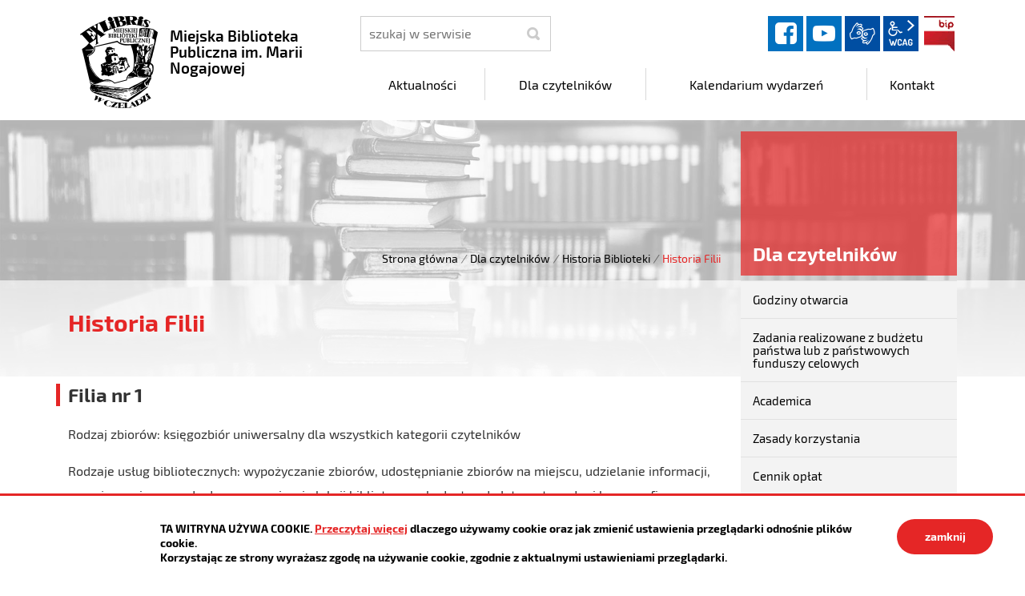

--- FILE ---
content_type: text/html; charset=UTF-8
request_url: https://mbp.czeladz.pl/dla-czytelnikow/historia-filii
body_size: 9040
content:
<!DOCTYPE html>
<html class="no-js icomoon" lang="pl">
<head>
<title>Historia Filii | Miejska Biblioteka Publiczna
im. Marii Nogajowej</title>
<meta charset="UTF-8" />
<meta name="viewport" content="width=device-width, initial-scale=1">
<script>(function(html) {html.className = html.className.replace(/\bno-js\b/, 'js')})(document.documentElement);var $language = "pl";</script>
<meta http-equiv="X-UA-Compatible" content="IE=edge" />
<meta name="description" content="Miejska Biblioteka Publiczna
im. Marii Nogajowej" />
<meta name="keywords" content="Miejska Biblioteka Publiczna
im. Marii Nogajowej" />
<meta property="og:locale" content="pl_PL" />
<meta property="og:url" content="https://mbp.czeladz.pl/dla-czytelnikow/historia-filii" />
<meta property="og:type" content="website" />
<meta property="og:title" content="Historia Filii" />
<meta property="og:headline" content="Historia Filii" />
<meta property="og:description" content="Miejska Biblioteka Publiczna
im. Marii Nogajowej" />
<meta property="og:site_name" content="Miejska Biblioteka Publiczna
im. Marii Nogajowej" />
<meta property="og:image" content="https://mbp.czeladz.pl/assets/pics/_news/default_fb.jpg" />
<meta property="og:image:alt" content="Miejska Biblioteka Publiczna
im. Marii Nogajowej" />
<meta property="og:image:width" content="400" />
<meta property="og:image:height" content="300" />
<base href="https://mbp.czeladz.pl/" />
<link href="https://mbp.czeladz.pl/rss" rel="alternate" type="application/rss+xml" title="Miejska Biblioteka Publiczna
im. Marii Nogajowej - Aktualności" />
<link href="https://mbp.czeladz.pl/assets/styles.css?t=1676568824" rel="stylesheet" type="text/css" />
<link href="https://mbp.czeladz.pl/assets/custom_3a3f785a.css?t=1603786080" rel="stylesheet" type="text/css" />
<link href="https://mbp.czeladz.pl/assets/modules_0977a4f0.css?t=1603721355" rel="stylesheet" type="text/css" />
</head><body class="podstrona p-historia-filii s-dla-czytelnikow kolor-czerwony">
    <!-- WCAG -->
	<ul class="no_print nav-wcag">
		<li><a href="https://mbp.czeladz.pl/dla-czytelnikow/historia-filii#nav">przejdź do menu głównego <span>ALT + 0</span></a></li>
		<li><a href="https://mbp.czeladz.pl/dla-czytelnikow/historia-filii#tresc">przejdź do treści <span>ALT + 1</span></a></li>
        <li><a href="https://mbp.czeladz.pl/main/mapa-witryny">Mapa strony <span>ALT + 2</span></a></li>
        <li><a href="https://mbp.czeladz.pl/dla-czytelnikow/historia-filii#wcag">Panel WCAG <span>ALT + 3</span></a></li>
		<li><a href="https://mbp.czeladz.pl/dla-czytelnikow/historia-filii#FormSzukaj">przejdź do wyszukiwarki <span>ALT + 4</span></a></li>
	</ul>
	<!-- /WCAG -->
<div id="wersja">
		<!-- MOBILE MENU -->
	<div id="m-menu" class="no_print m-menu" title="Menu">
		<button class="nav-m ikon-close"><strong>zamknij</strong></button>
	</div>	
	<!-- /MOBILE MENU -->	 
<header>
    <div class="container sticky-container"> 
        <div class="row">
            <div class="col-lg-4 logo
                ">
                <p>                    <a href="https://mbp.czeladz.pl/" title="przejdź do strony głównej">
                                                <img src="/assets/pics/logo/logo.png" alt="herb Miejska Biblioteka Publiczna
im. Marii Nogajowej" />
                        <span class="naglowek__nazwa stick-dn">Miejska Biblioteka Publiczna
im. Marii Nogajowej</span>
                                            </a>
                </p>            </div>
            <div class="col-lg-8">
                <div class="row stick-dn">
                    <div class="col-12 col-sm-6 col-lg-4 naglowek__szukaj">
                        <form action="https://mbp.czeladz.pl/main/szukaj" id="FormSzukaj" method="get" accept-charset="utf-8">
                        <label class="vh" for="szukaj">szukaj</label>
                        <input type="text" name="szukaj" id="szukaj" minlength="3" placeholder="szukaj w serwisie" />		
                        <input id="FormSzukaj_szukaj" type="submit" title="rozpocznij wyszukiwanie" value="SZUKAJ"  />
                        <span aria-hidden="true" class="ikon-szukaj"></span></form>
                    </div>
                    <div class="col-12 col-sm-6 col-lg-8 naglowek__opcje">
                        <ul class="naglowek__buttons">
                                                                                                                               <li><a class="fb ikon-fb" data-toggle=tooltip href="https://www.facebook.com/MBPwCzeladzi/" target="_blank" title="Link zewnętrzny: Profil Facebook">facebook</a></li>
                                                                                                                                                                 <li><a class="yt ikon-yt" data-toggle=tooltip href="https://www.youtube.com/channel/UCZmsPm9kHgYrihoVqxUPQgQ/videos" target="_blank" title="Link zewnętrzny: Kanał YouTube">YouTube</a></li>
                                                                
                        </ul> 
                        <ul class="wcag" aria-hidden="true">
                            <li>
                                <a  data-placement="bottom"  data-toggle=tooltip class="wcag--tlumacz ikon-jezyk_migowy" href="/main/tlumacz-jezyka-migowego" title="Tłumacz języka migowego"><strong>język migowy</strong></a>
                            </li>
                            <li class="toolbar__wcag">
                                <button id="wcag" data-toggle=tooltip data-placement="right" aria-hidden="true"  title="opcje wyświetlania tekstu" class="toolbar__button">wcag2.1</button>
    <ul>
        <li class="toolbar__buttons kontrast__buttons">
            <button id="w-kontrast" class="wcag--kontrast ikon-kontrast" title="wersja kontrastowa"><strong>Wersja kontrastowa</strong></button>
        </li>
        <li class="toolbar__buttons fonts__buttons">
            <button class="wcag--font buttons__minus wcag--font__minus" title="zmniejsz rozmiar czcionki"><strong>zmniej szczcionkę</strong></button>
            <button class="wcag--font buttons__plus wcag--font__plus" title="zwiększ rozmiar czcionki"><strong>zwiększ czcionkę</strong></button>
        </li>
        <li class="toolbar__buttons line-height__buttons" data-default="3">
            <button class="line-height__minus buttons__minus ikon-lh-minus" title="zmniejsz odstęp pomiędzy wierszami">
                <span class="nazwa">odstęp pomiędzy wierszami minus</span>
            </button>
            <button class="line-height__plus buttons__plus ikon-lh-plus" title="zwiększ odstęp pomiędzy wierszami">
                <span class="nazwa">odstęp pomiędzy wierszami plus</span>
            </button>
        </li>
        <li class="toolbar__buttons paragraph-height__buttons" data-default="3">
            <button class="paragraph-height__minus buttons__minus ikon-paragraph-minus" title="zmniejsz odstęp pomiędzy paragrafami">
                <span class="nazwa">odstęp pomiędzy paragrafami minus</span>
            </button>
            <button class="paragraph-height__plus buttons__plus ikon-paragraph-plus" title="zwiększ odstęp pomiędzy paragrafami">
                <span class="nazwa">odstęp pomiędzy paragrafami plus</span>
            </button>
        </li>
        <li class="toolbar__buttons letter-spacing__buttons" data-default="1">
            <button class="letter-spacing__minus buttons__minus ikon-letter-minus" title="zmniejsz odstęp pomiędzy literami">
                <span class="nazwa">odstęp pomiędzy literami minus</span>
            </button>
            <button class="letter-spacing__plus buttons__plus ikon-letter-plus" title="zwiększ odstęp pomiędzy literami">
                <span class="nazwa">odstęp pomiędzy literami plus</span>
            </button>
        </li>
        <li class="toolbar__buttons word-spacing__buttons" data-default="1">
            <button class="word-spacing__minus buttons__minus ikon-word-minus" title="zmniejsz odstęp pomiędzy słowami">
                <span class="nazwa">odstęp pomiędzy słowami minus</span>
            </button>
            <button class="word-spacing__plus buttons__plus ikon-word-plus" title="zwiększ odstęp pomiędzy słowami">
                <span class="nazwa">odstęp pomiędzy słowami plus</span>
            </button>
        </li>
        <li class="toolbar__buttons-100">
            <button class="wcag-reset toolbar__buttons--txt" title="domyślne ustawienia">
                przywróć domyślne ustawienia
            </button>
        </li>
    </ul>
                            </li>
                                                          <li><a class="button__sprite bip" data-toggle=tooltip href="https://mbp.czeladz.pl/bip"  title="Biuletyn Informacji Publicznej">BIP</a></li>
                                                      </ul>   
                    </div>
                </div>
                <div class="row header-nav-container">
                    <div class="col">
                        <nav id="nav" class="header-nav">
                            <button id="m-menu-link" class="nav-m ikon-menu"><strong>menu</strong></button>
                            <ul class="header-nav">
                                <li><a href="https://mbp.czeladz.pl/aktualnosci/index"><span>Aktualności</span></a>
</li>
<li><a href="https://mbp.czeladz.pl/dla-czytelnikow/index"><span>Dla czytelników</span></a>
</li>
<li><a href="https://mbp.czeladz.pl/kalendarium-wydarzen/index"><span>Kalendarium wydarzeń</span></a>
</li>
<li><a href="https://mbp.czeladz.pl/kontakt/index"><span>Kontakt</span></a>
</li>
                            </ul>
                        </nav>
                    </div>
                </div>
            </div>
        </div>
    </div>
</header>
<div class="shadow-box">
    <div class="row no_print parallax-container">
       <div class="parallax b-lazy" style="background-image: url('/assets/pics/bg_podstrona_leazy.jpg')" data-stellar-background-ratio="1.3" data-stellar-vertical-offset="0" data-src="/assets/pics/bg_podstrona.jpg"></div>
    </div>
    <div class="container">
        <div class="row">
            <div aria-label="Breadcrumb" class="col-md-9 lokalizer">
                <div><span><a href="https://mbp.czeladz.pl/">Strona główna</a></span><i>/</i><span><a href="https://mbp.czeladz.pl/dla-czytelnikow/index" title="Dla czytelników">Dla czytelników</a></span><i>/</i><span><a href="https://mbp.czeladz.pl/dla-czytelnikow/historia-biblioteki" title="Historia Biblioteki">Historia Biblioteki</a></span><i>/</i><span>Historia Filii</span></div>
            </div>
            <div class="d-none d-md-block col-md-3 naglowek__tytul">
                <span aria-hidden="true">Dla czytelników</span>
            </div>
        </div>
    </div>
<div class="gradient-box"> 
    <div class="container">       
        <div class="row">
            <main class="col-md-9 main print100">
                <section id="content">
                    <div id="tresc" class="tresc">
                        <article>
                            <h1>Historia Filii</h1>                            
                            <h2>Filia nr 1</h2>
<p>Rodzaj zbiorów: księgozbiór uniwersalny dla wszystkich kategorii czytelników</p>
<p>Rodzaje usług bibliotecznych: wypożyczanie zbiorów, udostępnianie zbiorów na miejscu, udzielanie informacji, wypożyczanie prasy do domu, organizacja lekcji bibliotecznych, dostęp do Internetu, usługi kserograficzne pasowania na czytelnika, donoszenie książek do domu osobom starszym i niepełnosprawnym</p>
<p>Charakterystyka lokalu: lokal położony na parterze budynku 1-piętrowego użyteczności publicznej; powierzchnia - 316 m<sup>2</sup>; wydzielone stanowiska do obsługi dorosłych oraz czytelnia (16 miejsc), oddział dla dzieci</p>
<h3>Historia:</h3>
<ul>
<li>data rozpoczęcia działalności: 08.04.1957 r.</li>
<li>poprzednia lokalizacja: ul. 17 Lipca 20 (59 m2), Szpitalna 8 (608 m<sup>2</sup>)</li>
</ul>
<p>Filia nr 1 Miejskiej Biblioteki Publicznej w Czeladzi została oddana do użytku w kwietniu 1957 r. w lokalu na nowo powstałym osiedlu przy ul. 17 Lipca. W pierwszym roku działalności ze zbiorów biblioteki korzystało 128 czytelników, a w 1958 - już 225. Początkowo była to placówka uniwersalna, ale w 1971 r. ze względu na dużą ilość dzieci i młodzieży zamieszkującą najbliższe osiedle, przekształcono ją w placówkę dziecięco-młodzieżową. Wraz z rozbudową osiedla Szpitalna - Ogrodowa biblioteka otrzymała nowy lokal w budynku przy ul. Szpitalnej. Filia znalazła w nim doskonałe warunku do działania: wyodrębniono oddzielne agendy: wypożyczalnię dla dorosłych, czytelnię oraz oddział dla dzieci i młodzieży a przestronne pomieszczenia pozwoliły na rozwinięcie szerokiej działalności kulturalno-oświatowej. Od lutego 1983 r. do 1986 w filii działała Biblioteka Oddziału Ortopedii Śląskiej Akademii Medycznej, licząca około 1.200 woluminów. Korzystało z niej około 70 czytelników, pracowników Oddziału Ortopedii zlokalizowanego czasowo w czeladzkim ZOZ oraz studentów Śląskiej Akademii Medycznej. Pod tym adresem biblioteka działała od października 1982 do kwietnia 1997 r. Wysoki czynsz zmusił władze miasta do szukania nowej lokalizacji dla filii. W 1997 r. została przeniesiona do budynku po dawnej przychodni zdrowia przy ul. 11 Listopada 8, częściowo adaptowanym na potrzeby biblioteki. Wprawdzie lokalizacja jest lepsza od poprzedniej (filia znajduje się w samym centrum Osiedla Nowotki), ale znacznie mniejszy, od poprzednio zajmowanego, lokal wymagał ograniczenia ilości dostępnych na placówce zbiorów. Część księgozbioru zmagazynowano w piwnicach Biblioteki Głównej, część przekazano bibliotece Szkoły Specjalnej, a część umieszczono w podręcznym magazynie. Pod koniec 1998 na potrzeby wypożyczalni dla dzieci pozyskano dodatkowe pomieszczenia, po sąsiadującym z biblioteką biurze pracy. Po przeprowadzeniu niezbędnego remontu adaptacyjnego, dnia 16 marca 1999 r. udostępniono go najmłodszym czytelnikom.</p>
<h2>Filia nr 2</h2>
<p>Rodzaj zbiorów: księgozbiór uniwersalny przeznaczony dla wszystkich kategorii czytelników<br><br>Rodzaje usług bibliotecznych: wypożyczanie zbiorów, udostępnianie zbiorów na miejscu, udzielanie informacji, wypożyczanie prasy do domu, organizacja lekcji bibliotecznych, dostęp do Internetu, usługi kserograficzne<br><br>Charakterystyka lokalu: lokal o powierzchni 200 m<sup>2</sup>, położony w budynku parterowym; wydzielone stanowiska do obsługi dorosłych, dzieci oraz czytelnia (16 miejsc)</p>
<h3>Historia:</h3>
<ul>
<li>data rozpoczęcia działalności: 01.08.1960 r.</li>
<li>poprzednia lokalizacja: Łachwy 2 (17,5 m<sup>2</sup>), 27 Stycznia 32 (46,5 m<sup>2</sup>), Wiejska 17 (75 m<sup>2</sup>)</li>
</ul>
<p>Filia 2 należy do najstarszych placówek bibliotecznych Miejskiej Biblioteki Publicznej w Czeladzi. Istnieje od sierpnia 1960 r. Przez pierwsze 13 lat działała w budynku Domu Górnika przy ul. Łachwy. To właśnie górnicy i ich rodziny stanowili najliczniejsza grupę ówczesnych czytelników. Już w pierwszym roku jej działalności zapisało się 64 czytelników, a w 1961 -160. Lokal był tak mały, że oprócz regałów z książkami i niewielkiego biurka, nic się już nie mieściło; brakowało zupełnie miejsca dla czytelników. Dopiero w 1973 r. nastąpiła poprawa warunków lokalowych. Bibliotekę przeniesiono do dwuizbowego spółdzielczego lokalu mieszkalnego przy ul. 27 Stycznia 32. Systematyczne zakupy księgozbioru, budowa nowych osiedli na Piaskach i znaczny wzrost liczby mieszkańców a co za tym idzie nowych czytelników spowodowały, że i ten lokal wkrótce okazał się za mały. Wobec braku realnych możliwości na zmianę lokalizacji placówki, sfinalizowano jedynie starania o wynajęcie dodatkowego pomieszczenia, w którym umieszczono podręczny magazyn książek. Po blisko 20 latach - w lipcu 1992 r. nastąpiły kolejne przenosiny - do wolno stojącego domu przy ul. Wiejskiej 16. Jednak już wkrótce okazało się, że i ten lokal był za mały, jak na potrzeby jedynej w dzielnicy biblioteki (biblioteka zakładowa kopalni „Saturn” została zlikwidowana już w 1990 r.). 13 listopada 1995 r. ze względu zły stan techniczny budynku, zawieszono działalność filii. Przez kilka miesięcy trwały poszukiwania nowego obiektu, który nadawałby się na prowadzenie działalności bibliotecznej. W maju 1966 r. miasto przejęło od PSS Społem pawilon handlowy w centrum dzielnicy i już 1 sierpnia 1966 r., po przeprowadzeniu niezbędnych prac remontowych, biblioteka otworzyła swoje podwoje dla czytelników. Doskonała lokalizacja (centrum dzielnicy, blisko szkół, dobre dojście ze wszystkich osiedli, główny dzielnicowy trakt komunikacyjno-handlowy) i dość duża powierzchnia pozwoliły na rozwinięcie działalności filii. Od chwili uruchomienia placówki w nowym miejscu, towarzyszy jej ogromne zainteresowanie mieszkańców dzielnicy Piaski. Chcąc jak najlepiej zaspokajać potrzeby czytelnicze korzystających, stale wzbogaca swoją ofertę: od kilku lat czynna jest przez 6 dni w tygodniu, pracuje na dwie zmiany, oferuje stały dostęp do Internetu, korzystanie z multimediów i usługi kserograficzne, oferuje wypożyczanie prasy do domu i lekcje biblioteczne dla okolicznych szkół i przedszkoli. W latach 2002 - 2003 budynek filii został poddany gruntownej modernizacji - dokonano zmiany systemu ogrzewania, wymieniono okna, instalację elektryczną, oświetlenie, podłogi, pomalowano pomieszczenia, wyremontowano dach.</p>
<h2>Filia nr 3</h2>
<p>Rodzaj zbiorów: uniwersalny (podstawowy zestaw literatury pięknej i popularnonaukowej) oraz księgozbiór medyczny przejęty ze szpitala; w miarę potrzeby stosuje się system wypożyczeń książek w innych filii</p>
<p>Rodzaje usług bibliotecznych: wypożyczanie zbiorów pacjentom i pracownikom szpitala ; udostępnianie księgozbioru medycznego słuchaczom studium medycznego i studentom Śląskiej Akademii Medycznej</p>
<p>Charakterystyka lokalu: 1 pokój w budynku Szpitala Powiatowego (28m<sup>2</sup>)</p>
<h3>Historia:</h3>
<ul>
<li>data rozpoczęcia działalności: 01.11.1976 r.</li>
</ul>
<p>Filia nr 3 Miejskiej Biblioteki Publicznej rozpoczęła swoja działalność na mocy porozumienia zawartego pomiędzy Dyrekcją Zakładu Opieki Zdrowotnej a Dyrekcją MBP. Biblioteka miała służyć pacjentom Szpitala Miejskiego, personelowi oraz uczniom liceum medycznego. Lokal biblioteczny o powierzchni 51 m<sup>2</sup> został wyposażony przez ZOZ w regały i księgozbiór medyczny, natomiast MBP zapewniła bibliotekarza i księgozbiór beletrystyczny. W 2004 r. placówkę przeniesiono do mniejszego pomieszczenia.</p>
<h2>Filia nr 4</h2>
<p>Rodzaj zbiorów: księgozbiór uniwersalny dla wszystkich kategorii czytelników</p>
<p>Rodzaje usług bibliotecznych: wypożyczanie zbiorów, udostępnianie zbiorów na miejscu, udzielanie informacji, wypożyczanie prasy do domu, dostęp do Internetu, organizacja lekcji bibliotecznych, pasowanie na Młodego Czytelnika, donoszenie książek do domu osobom starszym i niepełnosprawnym</p>
<p>Charakterystyka lokalu: lokal mieści się w budynku spółdzielczym, na piętrze kompleksu handlowo-usługowego; powierzchnia - 262 m<sup>2</sup>; wydzielone stanowiska do obsługi dorosłych, dzieci oraz czytelnia (18 miejsc)</p>
<h3>Historia:</h3>
<ul>
<li>data rozpoczęcia działalności: 12.10.1987 r.</li>
<li>poprzednie lokalizacje: ul. 35-lecia 1a (495 m<sup>2</sup>; w 1990 - 231 m<sup>2</sup>), ul. 35-lecia 16 (187 m<sup>2</sup>)</li>
</ul>
<p>Chociaż została otwarta w październiku 1987 r., to pierwszy wpis do księgi inwentarzowej księgozbioru miał miejsce w dniu 6 lutego 1968 r. Wizja uzyskania lokalu była jeszcze daleka, ale systematycznie zaczęto gromadzić księgozbiór do planowanej do otwarcia placówki. W połowie lat siedemdziesiątych ok. 300 egzemplarzy literatury pięknej przekazano do punktu bibliotecznego prowadzonego w Rolniczej Spółdzielni Produkcyjnej „Świt” a w 1979 roku ze zgromadzonego księgozbioru wydzielono literaturę społeczno-polityczną i również czasowo (do 1981 r.) przekazano do utworzonej Filii Książki Społeczno-Politycznej. W tym też czasie ruszyła budowa Osiedla 35-lecia, gdzie w planach architektonicznych przewidziany był pawilon usługowy a w nim typowe pomieszczenie dla biblioteki. Jesienią 1987 r. filia otrzymała swoją siedzibę w pawilonie przy ul. 35-lecia 1 a. Powierzchnia lokalu wynosiła 495 m2. Mieściły się w niej wypożyczalnia i czytelnia dla dzieci i młodzieży, wypożyczalnia dla dorosłych i czytelnia; było też obszerne zaplecze magazynowe. Placówka w swym zasięgu miała ok. 5 tys. mieszkańców. W chwili otwarcia czytelnicy mieli do dyspozycji ponad 14 tys. woluminów literatury pięknej dla dzieci i dorosłych oraz literatury popularnonaukowej. Zatrudnionych było 3 bibliotekarzy. Doskonałe warunki lokalowe pozwoliły na prowadzenie szeregu zajęć z dziećmi i młodzieżą: od lekcji bibliotecznych po konkursy, quizy i zajęcia plastyczne. W czasie ferii zimowych organizowano czas dzieciom i młodzieży młodszej. Na początku lat dziewięćdziesiątych okazało się, że ze względu na trudności finansowe miasta , utrzymanie placówki o takiej powierzchni jest niemożliwe i w grudniu 1990 r. całość księgozbioru przeniesiono do sali stanowiącej do tej pory oddział dla dzieci. W marcu 1992 r. placówka została przeniesiona do lokalu w Przedszkolu nr 12 - lokalu całkowicie nieprzystosowanego do potrzeb biblioteki. Lokalizacja ta okazała się dla biblioteki niewłaściwa: wejście od przedszkolnego placu zabaw, mała powierzchnia do wykorzystania działalność biblioteczną, duże zagęszczenie księgozbioru i brak miejsca na czytelnię - wszystko to nie sprzyjało właściwej pracy z czytelnikiem. W tych trudnych warunkach przyszło filii działać do czerwca 2002 r., kiedy to wróciła do lokalu zajmowanego w tzw. Edenie. Znaczna, dobrze zaprojektowana powierzchnia pozwoliła na właściwe rozmieszczenie zbiorów, na wydzielenie poszczególnych stanowisk zapewniających dobrą obsługę czytelnika i na rozwinięcie pracy kulturalnooświatowej.</p>
<h2>Filia nr 5</h2>
<p>Rodzaj zbiorów: księgozbiór uniwersalny (literatura piękna i popularnonaukowa oraz podstawowe źródła informacyjne)</p>
<p>Rodzaje usług bibliotecznych: wypożyczanie książek, udostępnianie na miejscu, wypożyczanie prasy do domu, dostęp do Internetu, usługi kserograficzne, stały kiermasz taniej książki</p>
<p>Charakterystyka lokalu: filia mieści się w lokalu spółdzielczym o powierzchni 83 m<sup>2</sup> w ciągu parterowych pawilonów handlowych; kącik czytelniany - 4 miejsca</p>
<h3>Historia:</h3>
<ul>
<li>data rozpoczęcia działalności: 01.03.1993 r.</li>
<li>poprzednia lokalizacja: ul. Dehnelów 28</li>
</ul>
<p>Najmłodsza filia Miejskiej Biblioteki Publicznej w Czeladzi powstała w wyniku przejęcia przez Miasto Biblioteki Zakładowej KWK „Saturn” Ruch I. Przekazanie lokalu i księgozbioru nastąpiło 15 listopada 1991 r. Odziedziczone zbiory zostały poddane gruntownej selekcji: część przekazano na ubytek, część (3.603 woluminy) przekazano do Śląskiego Centrum Rehabilitacji i Policyjnej Izbie Dziecka w Będzinie a 7.838 pozycji wpisano do inwentarzy bibliotecznych filii. Do 2000 roku filia działała w dotychczasowym lokalu biblioteki zakładowej, jednak zmiany własnościowe budynku wymusiły zmianę lokalizacji. W wyniku porozumienia władz miasta z ze Spółdzielnią Mieszkaniową udało się pozyskać odpowiedni lokal i w maju 2002 r. filia rozpoczęła pracę w nowym lokalu przy ul. Dehnelów 35. Ta lokalizacja placówki jest nadzwyczaj korzystna: znajduje się w ciągu pawilonów usługowo-handlowych na obrzeżu osiedla Musiała, po drodze na przystanek autobusowy i po drodze ze szkoły. Zaletą lokalu jest usytuowanie wejścia od ulicy. Przez ponad 7 lat działalności w nowym miejscu, biblioteka mocno wrosła w środowisko i dobrze służy jego mieszkańcom.</p>
                                                    </article>
                                            <div id="wstecz_drukuj" class="no_print wstecz_drukuj">
                            <a class="button button__ico button__ico--print"
                               href="javascript:window.print();">Drukuj</a>
                        </div>
                                        </div><!-- /tresc -->
                </section>
            </main>
            <aside class="col-md-3">
                <div class="menu-boczne">
                    <div class="menu-boczne-naglowek vh">
                        <h2>Dla czytelników</h2>
                    </div>
                    <ul>
<li class="godziny-otwarcia"><a href="https://mbp.czeladz.pl/dla-czytelnikow/godziny-otwarcia" title="Godziny otwarcia">Godziny otwarcia</a>
</li>
<li class="zadania-realizowane-z-budzetu-panstwa-lub-z-panstwowych-funduszy-celowych"><a href="https://mbp.czeladz.pl/dla-czytelnikow/zadania-realizowane-z-budzetu-panstwa-lub-z-panstwowych-funduszy-celowych" title="Zadania realizowane z budżetu państwa lub z państwowych funduszy celowych">Zadania realizowane z budżetu państwa lub z państwowych funduszy celowych</a>
</li>
<li class="academica"><a href="https://mbp.czeladz.pl/dla-czytelnikow/academica" title="Academica">Academica</a>
</li>
<li class="zasady-korzystania"><a href="https://mbp.czeladz.pl/dla-czytelnikow/zasady-korzystania" title="Zasady korzystania">Zasady korzystania</a>
</li>
<li class="cennik-oplat"><a href="https://mbp.czeladz.pl/dla-czytelnikow/cennik-oplat" title="Cennik opłat">Cennik opłat</a>
</li>
<li class="standardy-ochrony-maloletnich"><a href="https://mbp.czeladz.pl/dla-czytelnikow/standardy-ochrony-maloletnich" title="Standardy ochrony małoletnich">Standardy ochrony małoletnich</a>
</li>
<li class="uniwersytet-iii-wieku"><a href="https://mbp.czeladz.pl/dla-czytelnikow/uniwersytet-iii-wieku" title="Uniwersytet III Wieku">Uniwersytet III Wieku</a>
</li>
<li class="bibliografia-czeladzi"><a href="https://mbp.czeladz.pl/dla-czytelnikow/bibliografia-czeladzi" title="Bibliografia Czeladzi">Bibliografia Czeladzi</a>
</li>
<li class="historia-biblioteki menu_aktywny"><a href="https://mbp.czeladz.pl/dla-czytelnikow/historia-biblioteki" title="Historia Biblioteki">Historia Biblioteki</a>
<ul>
<li class="historia-filii menu_aktywny"><a href="https://mbp.czeladz.pl/dla-czytelnikow/historia-filii" title="Historia Filii">Historia Filii</a>
</li>
</ul>
</li>
</ul>
                </div>

                                <!-- banery [Podstrona lewa] -->
                
            </aside>
        </div>
    </div>
</div>       
</div><footer>
    <div id="stopka" class="container stopka">
               <div class="row stopka--menu">
            <div class="col-md-10">
               <a class="wcag21" href="/main/deklaracja-dostepnosci" title="Deklaracja dostępności">Deklaracja dostępności</a>
                <ul class="footer__nav nav--divide">
                   <li><a href="/main/polityka-prywatnosci" title="Szanujemy Państwa prawo do prywatności"><span>Polityka prywatności</span></a></li>
                   <li><a href="/main/zastrzezenia" title="Zasady użytkowania serwisu internetowego"><span>Zastrzeżenia prawne</span></a></li>
                   <li><a href="/main/ochrona-danych-osobowych-rodo" title="Klauzula informacyjna RODO"><span>RODO</span></a></li>
                   <li><a href="/main/deklaracja-dostepnosci" title="deklaracja-dostepnosci"><span>Deklaracja dostępności</span></a></li>
                   <li><a href="/main/mapa-witryny" title="Drzewo katalogów witryny"><span>Mapa strony</span></a></li>
                </ul>
            </div>
            <div class="col-md-2 intracom">
                                Projekt: <a href="https://www.intracom.pl" target="_blank" rel="noopener" title="Tworzenie stron WWW IntraCOM.pl Katowice"> IntraCOM.pl</a>
                            </div>
        </div>
    </div>
</footer><a class="ir no_print do-gory" href="https://mbp.czeladz.pl/dla-czytelnikow/historia-filii#top" id="do-gory" title="przesuń do początku strony">do góry</a>
</div>

<!-- Modal -->
<div class="modal" id="myModal" role="dialog" aria-labelledby="myModalLabel" aria-hidden="true">
    <div class="modal-dialog modal-dialog-center modal-lg">
        <div class="modal-content">
            <div class="modal-header">
                <h4 class="modal-title" id="myModalLabel">Trwa ładowanie strony ...</h4>
                <button type="button" class="close" data-dismiss="modal">
                  <span aria-hidden="true">&times;</span><span class="sr-only">Close</span>
                </button>
            </div>
            <div id="modal-body" class="modal-body nopadding"></div>
            <div class="modal-footer" id="myModalFooter"></div>
        </div>
    </div>
</div>
<script src="https://mbp.czeladz.pl/assets/scripts.js?t=1676568825"></script>
<script src="https://mbp.czeladz.pl/assets/custom_203d745f.js?t=1762503842"></script>
<script src="https://mbp.czeladz.pl/assets/modules_3018c8a9.js?t=1602052894"></script>
<!-- Matomo -->
<script>
  var _paq = window._paq || [];
  /* tracker methods like "setCustomDimension" should be called before "trackPageView" */
  _paq.push(['trackPageView']);
  _paq.push(['enableLinkTracking']);
  (function() {
    var u="https://www.czeladz.pl/matomo/";
    _paq.push(['setTrackerUrl', u+'matomo.php']);
    _paq.push(['setSiteId', '16']);
    var d=document, g=d.createElement('script'), s=d.getElementsByTagName('script')[0];
    g.type='text/javascript'; g.async=true; g.defer=true; g.src=u+'matomo.js'; s.parentNode.insertBefore(g,s);
  })();
</script>
<!-- End Matomo Code --></body>
</html>

--- FILE ---
content_type: text/css
request_url: https://mbp.czeladz.pl/assets/custom_3a3f785a.css?t=1603786080
body_size: 132
content:
.mapa_dzialu li a::before{content:"\e931"}.s-bip .header-nav-container,.s-bip .header-nav-container div{display:none}.s-bip .naglowek__bip{margin-bottom:25px}.s-bip .naglowek__buttons{float:right}.s-bip .naglowek__buttons li{display:none}.s-bip .naglowek__buttons .li-bip{display:block}.s-bip .menu-scrolled .naglowek__bip .stick-dn{display:block !important;top:7px}
